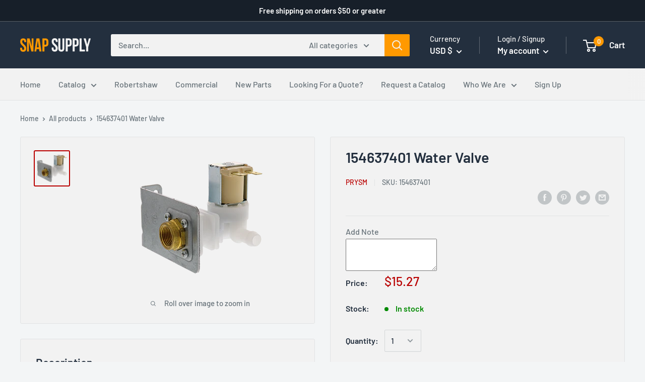

--- FILE ---
content_type: text/javascript
request_url: https://snapsupply.parts/cdn/shop/t/3/assets/custom.js?v=90373254691674712701594523641
body_size: -723
content:
//# sourceMappingURL=/cdn/shop/t/3/assets/custom.js.map?v=90373254691674712701594523641
